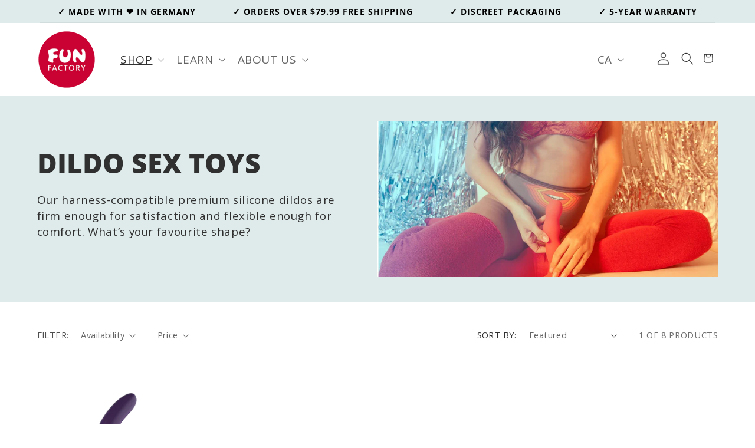

--- FILE ---
content_type: text/css
request_url: https://ca.funfactory.com/cdn/shop/t/27/assets/component-rte.css?v=137816749866400265211708465725
body_size: -248
content:
.rte:after{clear:both;content:"";display:block}.rte>p:first-child{margin-top:0}.rte>p:last-child{margin-bottom:0}.rte table{table-layout:fixed}@media screen and (min-width: 750px){.rte table td{padding-left:1.2rem;padding-right:1.2rem}}.rte table.specs,.product__info-wrapper .rte table{border:none;box-shadow:none}.rte table.specs tr:nth-child(odd),.product__info-wrapper .rte table tr:nth-child(odd){background-color:#f8f7f7}.rte table.specs td,.product__info-wrapper .rte table td{padding:1rem;border:none}.rte table.specs td p,.product__info-wrapper .rte table td p{margin:0}.rte img{height:auto;max-width:100%;border:var(--media-border-width) solid rgba(var(--color-foreground),var(--media-border-opacity));border-radius:var(--media-radius);box-shadow:var(--media-shadow-horizontal-offset) var(--media-shadow-vertical-offset) var(--media-shadow-blur-radius) rgba(var(--color-shadow),var(--media-shadow-opacity));margin-bottom:var(--media-shadow-vertical-offset)}.rte ul{padding-left:2rem}.rte li{list-style:inherit;margin-bottom:.5rem}.rte li:last-child{margin-bottom:0}.rte a{color:rgba(var(--color-link),var(--alpha-link));text-underline-offset:.3rem;text-decoration-thickness:.1rem;transition:text-decoration-thickness var(--duration-short) ease}.rte a:hover{color:rgb(var(--color-link));text-decoration-thickness:.2rem}.rte blockquote{display:inline-flex}.rte blockquote>*{margin:-.5rem 0}#Slider-template--16213426045098__f509ce69-2218-4913-8309-cabc354b5e19 .rte li{list-style:none;margin-bottom:.5rem}
/*# sourceMappingURL=/cdn/shop/t/27/assets/component-rte.css.map?v=137816749866400265211708465725 */


--- FILE ---
content_type: text/css
request_url: https://ca.funfactory.com/cdn/shop/t/27/assets/component-rating.css?v=163126420428418362881708465725
body_size: -26
content:
.rating{display:inline-block;margin:0}.product .rating-star{--letter-spacing: .8;--font-size: 1.7}.card-wrapper .rating-star{--letter-spacing: .7;--font-size: 1.4}.rating-star{--percent: calc( ( var(--rating) / var(--rating-max) + var(--rating-decimal) * var(--font-size) / (var(--rating-max) * (var(--letter-spacing) + var(--font-size))) ) * 100% );letter-spacing:calc(var(--letter-spacing) * 1rem);font-size:calc(var(--font-size) * 1rem);line-height:1;display:inline-block;font-family:Times;margin:0}.rating-star:before{content:"\2605\2605\2605\2605\2605";background:linear-gradient(90deg,#f3c200 var(--percent),rgba(var(--color-foreground),.15) var(--percent));-webkit-background-clip:text;-webkit-text-fill-color:transparent}.rating-text{display:none}.rating-count{display:inline-block;margin:0}@media (forced-colors: active){.rating{display:none}.rating-text{display:block}}.spr-container *{font-family:var(--font-body-family);font-style:var(--font-body-style);font-weight:var(--font-body-weight);font-size:1.6rem;letter-spacing:.06rem;line-height:calc(1 + .8 / var(--font-body-scale))}.spr-pagination a{color:#000}span.spr-review-header-byline,span.spr-review-header-byline *{font-size:1.35rem;font-style:italic}h2.spr-header-title{font-weight:var(--font-heading-weight);text-decoration-color:#000;text-decoration:underline;text-underline-position:under;text-decoration-thickness:2px;font-size:calc(var(--font-heading-scale) * 4rem)}@media only screen and (min-width: 750px){h2.spr-header-title{font-size:calc(var(--font-heading-scale) * 5.2rem)}}h3.spr-review-header-title{font-weight:var(--font-heading-weight)}span.spr-starratings.spr-review-header-starratings *{font-size:1.2rem;margin-right:.2rem}.spr-review-footer *{font-size:1.2rem}.spr-form-input.spr-starrating *{color:#000;opacity:1;margin:0 2px 2px 0}input.spr-button.spr-button-primary{padding:1rem 3rem;font-size:1.5rem;letter-spacing:.1rem;text-transform:uppercase}.spr-header *{text-align:left}.spr-container{padding:2rem 0rem;border:none}
/*# sourceMappingURL=/cdn/shop/t/27/assets/component-rating.css.map?v=163126420428418362881708465725 */
